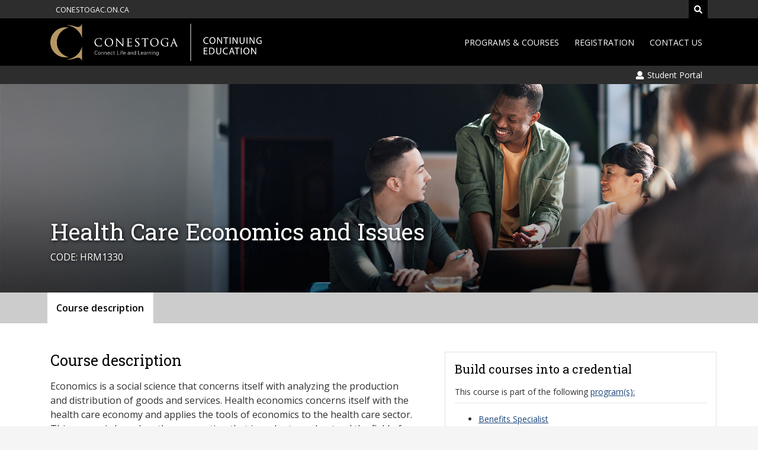

--- FILE ---
content_type: text/html; charset=utf-8
request_url: https://continuing-education.conestogac.on.ca/courses/HRM1330
body_size: 7650
content:
<!DOCTYPE html>
<html lang="en">
<head>
    <meta charset="utf-8" />
    <meta name="viewport" content="width=device-width, initial-scale=1, shrink-to-fit=no" />

    
    
        <link rel="stylesheet" href="/lib/bootstrap/css/bootstrap.min.css" />
        <link rel="stylesheet" href="/lib/jquery.mmenu/jquery.mmenu.all.css" />
        <link rel="stylesheet" href="/css/site.min.css?v=WkE7lJYRk5o0RR8U_t9RjjHPlpP2qZrURbO5oR7A5Rw" />
    

    <link rel="apple-touch-icon" sizes="180x180" href="/apple-touch-icon.png">
    <link rel="icon" type="image/png" sizes="32x32" href="/favicon-32x32.png">
    <link rel="icon" type="image/png" sizes="16x16" href="/favicon-16x16.png">
    <link rel="manifest" href="/manifest.json">
    <link rel="mask-icon" href="/safari-pinned-tab.svg">
    <meta name="theme-color" content="#ffffff">

    <script defer src="https://use.fontawesome.com/releases/v5.0.6/js/all.js"></script>

    <!-- Begin Google Tag Manager added from Richard H and Nisha J on 3/9/2023 -->
    <script>
        (function (w, d, s, l, i) {
            w[l] = w[l] || []; w[l].push({'gtm.start': new Date().getTime(), event: 'gtm.js'}); 
            var f = d.getElementsByTagName(s)[0],
                j = d.createElement(s), dl = l != 'dataLayer' ? '&l=' + l : ''; j.async = true; j.src = 'https://www.googletagmanager.com/gtm.js?id=' + i + dl; 
                f.parentNode.insertBefore(j, f);

        })(window, document, 'script', 'dataLayer', 'GTM-KKDJLNF');
    </script>
    <!-- End Google Tag Manager -->
    <!--added siteimprove from Andreas 5/21/2019 TF -->
    <script type="text/javascript">
        /*<![CDATA[*/
        (function () {
            var sz = document.createElement('script'); sz.type = 'text/javascript'; sz.async = true;
            sz.src = '//siteimproveanalytics.com/js/siteanalyze_21966.js';
            var s = document.getElementsByTagName('script')[0]; s.parentNode.insertBefore(sz, s);
        })();
        /*]]>*/
    </script>
    
    <!--addition for cludo April 2025 -->
    <link href="https://customer.cludo.com/css/templates/v2.1/essentials/cludo-search.min.css" type="text/css" rel="stylesheet">

    <title>Health Care Economics and Issues | Continuing Education | Conestoga College</title>

    
    <style>
        .popover {
             width: 480px;
            /*border-color: #1c5b92;*/
        }
        .popover-body {
        }
        .arrow {
            margin-top:0px !important;
            transform:none !important;
        }
    </style>

    <style>
        .search_autocomplete {
            position: absolute;
            z-index: 2;
            width: 96.5%;
        }

            .search_autocomplete > li {
                padding-left: 10px;
            }

        @media (min-width: 640px) {
            .search-collapse.collapse:not(.show) {
                display: none;
            }
        }

        @media only screen and (min-width: 320px) and (max-width: 480px) {
            .search_autocomplete {
                width: 87.5%;
            }
        }

        @media only screen and (min-width: 481px) and (max-width: 639px) {
            .search_autocomplete {
                width: 93%;
            }
        }

        @media only screen and (min-width: 640px) and (max-width: 1020px) {
            .search_autocomplete {
                width: 92%;
            }
        }

        .search-results a {
            text-decoration: none;
        }

        .search-results a:hover {
            text-decoration: underline;
        }
    
    </style>
</head>
<body class="bg-light">
    <!-- Google Tag Manager (noscript) added from Richard H and Nisha J on 3/9/2023 -->
<noscript>
    <iframe src="https://www.googletagmanager.com/ns.html?id=GTM-KKDJLNF" height="0" width="0" style="display:none;visibility:hidden"></iframe>
</noscript>
<!-- End Google Tag Manager (noscript) -->
    <div class="page">
        <div class="bg-dark">
            <div  role="complementary" class="container">
                <div class="row">
                    <div class="col-12">
                        <div class="search-collapse searchcollapse my-1 collapse" id="cludo-search-form">
                            <div class="input-group">
                                <label class="sr-only d-none" for="text-search">Search</label>
                                <input class="form-control border border-left-0 rounded-0 search" id="text-search" type="search" aria-label="search">
                                <div class="full-search-btn">
                                    <span class="input-group-append">
                                        <button class="btn btn-outline-secondary btn-primary border-left-0 border btn-search text-white" type="button" aria-label="search button">
                                            <i class="fa fa-search" aria-label="search icon"></i>
                                            <noscript>
                                                Search Button
                                            </noscript>
                                        </button>
                                    </span>
                                </div>
                            </div>
                        </div>
                    </div>
                </div>

                <div class="row justify-content-start">
                    <div class="d-block col-auto">
                        <a class="btn btn-dark btn-sm text-uppercase small" href="https://www.conestogac.on.ca">
                            <small>conestogac.on.ca</small>
                        </a>
                    </div>
                    <div class="col-auto ml-auto">
                        <a href="#" data-toggle="collapse" data-target="#cludo-search-form" aria-label="Search" class="btn btn-sm btn-black btn-search text-uppercase">
                            <i class="fas fa-search text-white" title="search site"></i>
                            <noscript>
                                <span class="small">Search</span>
                            </noscript>
                        </a>
                    </div>
                </div>
            </div>
        </div>
        <div class="bg-black">
            <div role="navigation" class="container py-2">
                <div class="row align-items-center justify-content-between">
                    <a class="d-block col-auto" href="/">
                        <img class="d-inline-block d-sm-none" src="/images/conestoga-logo.svg" alt="Conestoga College logo" height="64" />
                        <img class="d-none d-sm-inline-block" src="/images/ce-logo.svg" alt="Conestoga College Continuing Education logo" height="64" />
                    </a>
                    <div class="d-none d-lg-block col-auto">
                        <div class="row no-gutters">
                            <div class="col-auto pl-2">
                                <div class="dropdown">
                                    <a class="btn btn-sm btn-black text-uppercase" id="dropdownProgramsAndCoursesButton" href="/program-courses">
                                    Programs &amp; Courses
                                </a>
                                <div class="dropdown-menu dropdown-menu-right" aria-labelledby="dropdownProgramsAndCoursesButton">
                                        <a class="dropdown-item text-uppercase small" href="/programs">
                                            Programs
                                        </a>
                                        <div class="dropdown-divider"></div>
                                        <a class="dropdown-item text-uppercase small" href="/micro-credentials">
                                            Micro-Credentials
                                        </a>
                                        <div class="dropdown-divider"></div>
                                        <a class="dropdown-item text-uppercase small" href="/courses">
                                            Courses
                                        </a>
                                        <div class="dropdown-divider"></div>
                                        <a class="dropdown-item text-uppercase small" href="/professional-designations">
                                            Professional Designations
                                        </a>
                                        <div class="dropdown-divider"></div>
                                    </div>
                                </div>                                
                            </div>
                            <div class="col-auto pl-2">
                                <div class="dropdown">
                                    <a class="btn btn-sm btn-black text-uppercase" id="dropdownRegistrationButton" href="/Registration">
                                        Registration
                                    </a>
                                    <div class="dropdown-menu dropdown-menu-right" aria-labelledby="dropdownRegistrationButton">
                                        <a class="dropdown-item text-uppercase small" href="/apply-program">
                                            Apply to a Program
                                        </a>
                                        <div class="dropdown-divider"></div>
                                        <a class="dropdown-item text-uppercase small" href="/course-registration">
                                            Register for a Course
                                        </a>
                                        <div class="dropdown-divider"></div>
                                        <a class="dropdown-item text-uppercase small" href="/fees-refunds-withdrawals">
                                            Fees, Refunds, Withdrawals
                                        </a>
                                        <div class="dropdown-divider"></div>
                                    </div>
                                </div>
                            </div>
                            <div class="col-auto pl-2">
                                <a class="btn btn-sm btn-black text-uppercase" href="/contact-us">
                                    Contact Us
                                </a>
                            </div>
                        </div>
                    </div>
                    <div class="d-block d-lg-none col-auto">
                        <div class="header">
                            <a class="btn btn-outline-light" href="#offCanvasMenu"><span class="sr-only">Menu</span><i class="fas fa-bars"></i></a>
                            <nav id="offCanvasMenu">
                                <ul>
                                    <li>
                                        <a class="text-uppercase small" href="/program-courses">
                                            Programs &amp; Courses
                                        </a>
                                        <ul>
                                            <li><a class="text-uppercase small" href="/programs">Programs</a></li>
                                            <li><a class="text-uppercase small" href="/micro-credentials">Micro-Credentials</a></li>
                                            <li><a class="text-uppercase small" href="/courses">Courses</a></li>
                                            <li><a class="text-uppercase small" href="/professional-designations">Professional Designations</a></li>
                                        </ul>
                                    </li>
                                    <li><a class="text-uppercase small" href="/Registration">Registration</a>
                                        <ul>
                                            <li>
                                                <a class="text-uppercase small" href="/apply-program">
                                                    Apply to a Program
                                                </a>
                                            </li>
                                            <li>
                                                <a class="text-uppercase small" href="/course-registration">
                                                    Register for a Course
                                                </a>
                                            </li>
                                            <li>
                                                <a class="text-uppercase small" href="/fees-refunds-withdrawals">
                                                   Fees, Refunds, Withdrawals
                                                </a>
                                            </li>
                                        </ul>
                                    </li>
                                    <li>
                                        <a class="text-uppercase small" href="/contact-us">
                                            Contact Us
                                        </a>
                                    </li>
                                </ul>
                            </nav>
                        </div>
                    </div>
                </div>
            </div>
        </div>
        <div class="bg-dark">
            <div role="complementary" class="container">
                <div class="row justify-content-end">
                    <div class="d-block col-auto">
                        <a class="btn btn-dark btn-sm" href="https://studentportal.conestogac.on.ca/StudentPortal/Default.aspx">
                            <span><i class="fas fa-fw fa-user"></i> Student Portal</span>
                        </a>
                    </div>
                </div>
            </div>
        </div>

        

<div class="hero-banner" role="banner">
    <div class="overlay pb-3 pb-lg-5">
        <div class="container">
            <div class="row mb-2">
                <div class="col">
                    <h1 class="text-white text-shadow mb-0">Health Care Economics and Issues</h1>
                </div>
            </div>
            <div class="row">
                <div class="col">
                    <span class="text-white text-shadow text-uppercase">
                        Code: HRM1330
                    </span>
                </div>
            </div>
        </div>
    </div>
</div>

<div class="bg-secondary">
    <div class="container">
        <div class="row align-items-center">
            <div class="col-lg">
                <div class="menu-btn">
                    <a href="#"><I class="fas fa-bars"></I> Menu </a>
                </div>
                <div class="custom-navbar" role="navigation" aria-label="Sub navigation">
                    <div id="custom-nav">
                        <ul class="menu">
                            <li class="menu-item active" style="border-right:1px solid #efefef">
                                <a href="/courses/HRM1330">Course description</a>
                            </li>
                        </ul>
                    </div>
                </div>
            </div>
        </div>
    </div>
</div>

<div class="bg-white py-4 py-md-5">
    <div class="container">
        <div class="row mb-lg-3">
            <div class="col-md-7">
                <div class="mr-xl-3">
                    <h2 class="h3 mb-3">Course description</h2>
                    <p>Economics is a social science that concerns itself with analyzing the production and distribution of goods and services. Health economics concerns itself with the health care economy and applies the tools of economics to the health care sector. This course is based on the assumption that in order to understand the field of health economics, students must develop a working knowledge of the analytical tools of economics. Topics covered include an analysis of the factors that affect supply and demand for health care services; how health care is financed; statistical tools used in health care economics; and the role of technology, pharmaceuticals and information asymmetry. An analysis of health care reforms is presented from the viewpoints of the private sector as well as federal and provincial/territorial. A review of other countries' initiatives of health care reform is provided. The primary objective of the course is to show that economics can help those involved in the employee benefits field better understand how decision makers throughout the health economy make choices.</p>
                    <h2 class="h3 my-3">Course details</h2>
                    <div class="row mb-3">
                        <div class="col-md-6">
                            <div class="row">
                                <div class="col">
                                    <strong>Hours:</strong>
                                    36
                                </div>
                            </div>
                            <div class="row">
                                <div class="col">
                                    <strong>Credits:</strong>
                                    3
                                </div>
                            </div>
                        </div>
                        <div class="col-md-6">
                            <div class="row">
                                <div class="col">
                                    <strong>Prerequisites:</strong>
                                        <span>None</span>
                                </div>
                            </div>
                            <div class="row">
                                <div class="col">
                                    <strong>Corequisites:</strong>
                                        <span>None</span>
                                </div>
                            </div>
                        </div>
                    </div>
                </div>
            </div>
            <div class="col-md-5">
                <div class="ml-xl-3">
                    <div class="row">
                            <div class="col-12 p-3 mb-2 border">
                                
<h3 class="h4">Build courses into a credential</h3>

<p class="mt-3 mb-2 small"> This course is part of the following 
   <a href="https://continuing-education.conestogac.on.ca/programs">program(s)&#58;</a><br></p>                                    <hr class="mt-2 mb-3">
                                    <ul class="mb-0 small">
                                            <li>
                                                <a href="/programs/benefits-specialist">Benefits Specialist</a>
                                            </li>
                                    </ul>
                            </div>
                            <div class="col-12 p-3 mb-2 border">
                                <!--credit transfer information-->
                                
<h2 class="h4">Credit transfer</h2>
<p class="small">Have you taken this course or an equivalent course? Contact the 
   <a href="https&#58;//www.conestogac.on.ca/credit-transfer/">Credit Transfer Office</a>.</p>
                            </div>
                    </div>
                </div>
            </div>
        </div>
    </div>
</div>

<div class="bg-white pb-5">
    <div class="container">
        <div class="row mb-lg-3">
            <div class="col-12">

<div class="alert alert-secondary p-3" role="alert">
This course is not currently open for registration. There may be an equivalent course listed above.
</div>            </div>
        </div>
    </div>
</div>
<div class="bg-white pb-5">
    <div class="container">
        <div class="row">
            <div class="col-5">
                <!--reg dates-->
                

<h3 class="h4">Registration dates</h3>
<p class="d-block pb-2 small font-italic">Not all courses are offered each term.</p> 
<span class="d-block">Winter 2026 registration is now open.<br>Spring 2026 registration opens March 2, 2026.</span>


            </div>
            <div class="col-7">
                <!--delivery options-->
                
<h3>Delivery options</h3><p> 
   <strong>In person&#58;</strong> classes held in person on a campus/site in a classroom/lab/shop/studio for the course duration</p><p> 
   <strong>Online - Asynchronous&#58;</strong> ​100% online delivery, no scheduled day or time course&#160;requirements with the instructor, assigned due dates</p><p> 
   <strong>Online - Synchronous&#58;</strong> 100% online delivery,&#160;scheduled day and time course requirements with the instructor, assigned due dates<br></p><p> 
   <strong>Hybrid&#58;</strong> any combination of in person, timetabled, on campus, online, and hyflex delivery<br></p>
            </div>
        </div>
    </div>
</div>



        <footer class="bg-dark pt-3 pt-lg-5">
            <div class="container">
                <div class="row mb-3 mb-lg-5">
                    <div class="col-md my-3">
                        
<p class="h4 text-light pb-2">Conestoga administration</p><p class="text-light small"> Kitchener - Doon<br> 299 Doon Valley Drive<br> Kitchener, Ontario N2G 4M4, Canada<br><br> Phone&#58; 519-748-5220 </p><p>
   <a class="text-light" href="https&#58;//www.facebook.com/ConestogaStudyPartTime" target="_blank"> 
      <span class="sr-only">Conestoga Study Part-time on Facebook</span><i class="fab fa-facebook-f fa-2x" data-fa-mask="fas fa-circle" data-fa-transform="shrink-4 down-1.6 right-1.25"></i></a>  
    </p><br>

                    </div>
                    <div class="col-auto border-left d-none d-lg-block"></div>
                    <div class="col-md my-3 pl-lg-4">
                        
<p class="h4 text-light pb-2">Explore Conestoga</p><ul class="text-light list-unstyled"><li> 
      <a class="text-light small" href="https&#58;//www.conestogac.on.ca/fulltime">Full-time programs</a></li><li> 
      <a class="text-light small" href="https&#58;//www.conestogac.on.ca/about/campuses-and-locations">Campus maps</a></li><li> 
      <a class="text-light small" href="https&#58;//www.connectwithconestoga.ca/events/campusVisitRequest.do">Book a tour</a></li><li> 
      <a class="text-light small" href="https&#58;//www.conestogac.on.ca/student-financial-services">Student Financial Services</a></li><li> 
      <a class="text-light small" href="https&#58;//www.conestogac.on.ca/about/corporate-information/policies">Policies and procedures</a></li><li> 
      <a class="text-light small" href="https&#58;//www.conestogac.on.ca/employment/">Careers at Conestoga</a></li></ul>

                    </div>
                    <div class="col-md my-3">
                        
<p class="h4 text-light pb-2">Conestoga services</p><ul class="text-light list-unstyled"><li>
      <a class="text-light small" href="https&#58;//library.conestogac.on.ca/">Library</a></li><li>
      <a class="text-light small" href="https&#58;//conestogacampusstore.ca/">Campus Store</a></li><li>
      <a class="text-light small" href="https&#58;//www.conestogac.on.ca/parking-and-transportation">Parking &amp; transportation</a></li><li>
      <a class="text-light small" href="https&#58;//studentsuccess.conestogac.on.ca/accessible-learning">Accessible Learning</a></li><li>
      <a class="text-light small" href="https&#58;//www.conestogac.on.ca/career-centre">Conestoga Career Centre</a></li><li>
      <a class="text-light small" href="https&#58;//www.conestogac.on.ca/college-service-notices">College service notices</a></li></ul>

                    </div>
                </div>
            </div>
            <div class="bg-secondary p-1">
                <div class="container">
                    <div class="row mt-3 mb-3">
                        <div class="col-lg-12 text-center small">
                            
© Conestoga College. All rights reserved | 
<a href="https&#58;//www.conestogac.on.ca/privacy-and-freedom-of-information">Privacy</a> | 
<a href="https&#58;//www.conestogac.on.ca/website-terms-of-use">Website terms of use</a>

                        </div>
                    </div>
                </div>
            </div>
        </footer>
    </div>

    
    
        <script src="/lib/jquery/jquery.min.js"></script>
        <script src="/lib/popper.js/umd/popper.min.js"></script>
        <script src="/lib/bootstrap/js/bootstrap.min.js"></script>
        <script src="/lib/jquery.mmenu/jquery.mmenu.all.js"></script>
    

    <script>
        $(document).ready(function( $ ) {
            $("#offCanvasMenu").mmenu({
                "extensions": [
                    "pagedim-black",
                    "position-right",
                    "theme-dark"
                ],
                "scrollBugFix": false,
                "counters": true
            });
        
            $('.searchcollapse').on('shown.bs.collapse', function () {
                $("#text-search").focus();
            });
            var xy = document.getElementsByClassName(".full-search-btn");
            $(xy).click(function (event) {
                event.stopPropagation();
                $('.searchcollapse').collapse('toggle');
                $("#text-search").focus();
            });

            $(document).click(function (e) {
                var searchbar = $(".searchcollapse");
                var txtboxsearch = $("#text-search");
                var btnsearch = $(".full-search-btn");
                if (!searchbar.is(e.target) && !txtboxsearch.is(e.target) && !btnsearch.is(e.target)) {
                    $('.searchcollapse').collapse('hide')
                }

            });

        });

    </script>
    <script src="https://customer.cludo.com/scripts/bundles/search-script.min.js"></script>
    <script>
        var CludoSearch;
        (function () {
            var cludoSettings = {
                customerId: 488,
                engineId: 10729,
                searchUrl: '/search',
                language: 'en',
                searchInputs: ['cludo-search-form', 'cludo-search-content-form'],
                template: 'InlineBasicImages',
                focusOnResultsAfterSearch: true,
                type: 'inline'
            };
            CludoSearch = new Cludo(cludoSettings);
            CludoSearch.init();
        })();
    </script>

    
    <script src="/js/site.js"></script>
    <script src="/js/jquery.accordion.js"></script>
    <script src="/js/van11y.carousel.js"></script>
    <script>
        $(document).ready(function () {
            $('[data-accordion]').accordion({
                controlElement: '[data-control]',
                contentElement: '[data-content]'
            });
            $('a[data-control]').on('click', function (event) {
                event.preventDefault();
            });
            $('[data-accordion]').on('accordion.open', function (event) {
                $(event.target)
                    .find('.fa-plus')
                    .removeClass('.fa-plus')
                    .addClass('fa-minus');
            });
            $('[data-accordion]').on('accordion.close', function (event) {
                $(event.target)
                    .find('.fa-minus')
                    .removeClass('.fa-minus')
                    .addClass('fa-plus');
            });
            $('[data-accordion]').on('accordion.open', function (event) {
                $(event.target)
                    .find('.fa-chevron-down')
                    .removeClass('.fa-chevron-down')
                    .addClass('fa-chevron-up');
            });
            $('[data-accordion]').on('accordion.close', function (event) {
                $(event.target)
                    .find('.fa-chevron-up')
                    .removeClass('.fa-chevron-up')
                    .addClass('fa-chevron-down');
            });
            $('[data-toggle="popover"]').popover({
                container: 'body'
            });
            $('.popover-dismiss').popover({
                trigger: 'click hover focus'
            });
        });
    </script>

</body>
</html>